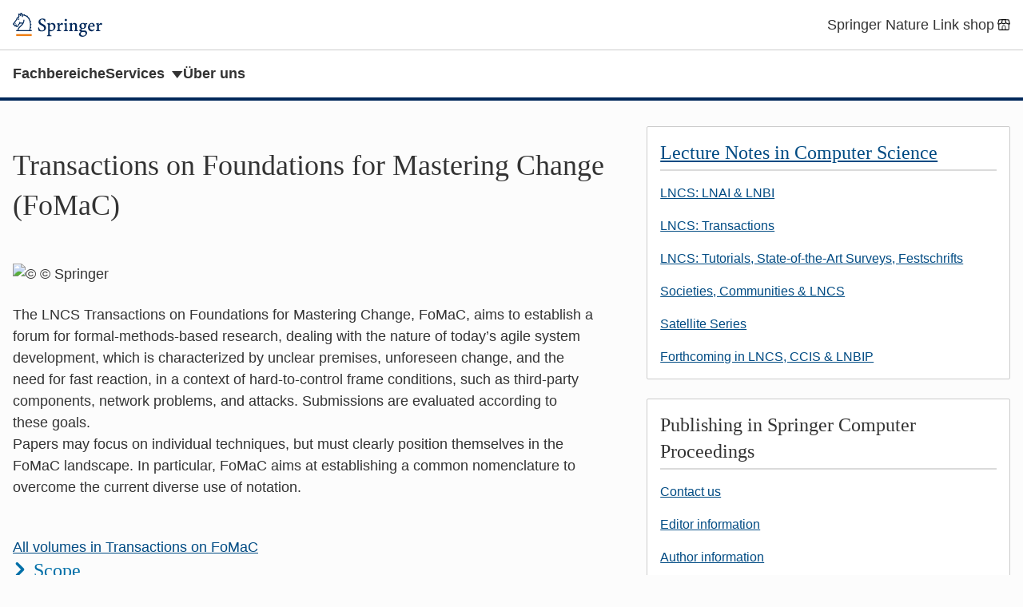

--- FILE ---
content_type: text/html; charset=utf-8
request_url: https://www.springer.com/de/it-informatik/lncs/lncs-transactions/foundations-for-mastering-change/10716364
body_size: 6586
content:
<!doctype html>
<html
  lang="en"
  >
<head>
    <meta http-equiv="Content-Type" content="text/html; charset=utf-8"/>
    <meta name="viewport" content="width=device-width, initial-scale=1.0"/>
    <link rel="stylesheet" href="/public/css/styles.css"/>
    
    <title>
      
        
          
            
              
                Transactions on Foundations for Mastering Change (FoMaC) |
              
            
          
        
      
      Springer — International Publisher
    </title>
    <link rel="icon" type="image/png" href="/public/images/springer-icon.svg"/>
    
      <script>
window.dataLayer = window.dataLayer || [];

window.dataLayer.push({
  
  hotjarSiteId: 1381312,
  
  
  gaUniversalTrackingId: "UA-10576520-2",
  
});

</script>

    
    
      <script src="https://cmp.springer.com/production_live/en/consent-bundle-17-latest.js"></script>

    
    
      <!-- Google Tag Manager -->
<script>(function(w,d,s,l,i){w[l]=w[l]||[];w[l].push({'gtm.start':
new Date().getTime(),event:'gtm.js'});var f=d.getElementsByTagName(s)[0],
j=d.createElement(s),dl=l!='dataLayer'?'&l='+l:'';j.async=true;j.src=
'https://sgtm.springer.com/gtm.js?id='+i+dl;f.parentNode.insertBefore(j,f);
})(window,document,'script','dataLayer','GTM-54556ZX');</script>
<!-- End Google Tag Manager -->


    
    
    <script src="https://www.google.com/recaptcha/api.js" async defer></script>
</head>
<body>
    <a class="c-skip-link" href="#main">skip to context</a>

    <header class="c-header">
	<div class="c-header__container">
		
		<div class="c-header__brand">
			<a href="/" itemprop="url" data-track="click" data-track-action="click - / - Springer home" data-track-category="header links" data-track-label="/de/it-informatik/lncs/lncs-transactions/foundations-for-mastering-change/10716364">
				<img alt="Springer home" itemprop="logo" role="img" src="/public/images/springer-logo.svg">
			</a>
		</div>
		
		<ul class="c-header__menu">
			
			
			<li class="c-header__item">
				<a href="https://www.springer.com/springerlinkshop-de" class="c-header__link" data-track="click" data-track-action="click - https://www.springer.com/springerlinkshop-de - Springer Nature Link shop" data-track-category="header links" data-track-label="/de/it-informatik/lncs/lncs-transactions/foundations-for-mastering-change/10716364">
					<span class="u-display-flex u-align-items-center">
						Springer Nature Link shop
						
						<svg class="u-icon u-ml-4" width="22" height="22" aria-hidden="true" focusable="false">
							<use xlink:href="/public/images/shop.svg#i-shop"></use>
						</svg>
						
					</span>
				</a>
			</li>
			
		</ul>
	</div>
	
	<nav class="c-header__nav">
		<ul class="c-header__nav-menu">
			
			<li class="c-header__item">
				<a href="/de/subjects" class="c-header__link c-header__link--nav" data-track="click" data-track-action="click - /de/subjects - Fachbereiche" data-track-category="header links" data-track-label="/de/it-informatik/lncs/lncs-transactions/foundations-for-mastering-change/10716364">Fachbereiche</a>
			</li>
			
			<li class="c-header__item">
				<a href="#services" class="c-header__link c-header__link--nav" data-track="click" data-track-action="click - #services - Services" data-track-category="header links" data-track-label="/de/it-informatik/lncs/lncs-transactions/foundations-for-mastering-change/10716364">Services</a>
			</li>
			
			<li class="c-header__item">
				<a href="/de/ueber-springer" class="c-header__link c-header__link--nav" data-track="click" data-track-action="click - /de/ueber-springer - Über uns" data-track-category="header links" data-track-label="/de/it-informatik/lncs/lncs-transactions/foundations-for-mastering-change/10716364">Über uns</a>
			</li>
			
		</ul>
	</nav>
	
</header>


    <main class="u-container u-mt-32 u-mb-64" id="main" tabindex="-1">
        
        <div class="u-mt-32 l-with-sidebar" style="--with-sidebar--gap: 4rem;">
            <div class="main" style="--with-sidebar--min: 55%">
            
              <div  data-title="Transactions on Foundations for Mastering Change (FoMaC)" class="block" id="id-49260" data-type="local/article" lang="en">
              <article>
    
    <h1>
        
            Transactions on Foundations for Mastering Change (FoMaC)
        
    </h1>
    
    
    <div class="c-content"><p><img alt="© © Springer" class="float--right" title="© © Springer" src="//resource-cms.springernature.com/springer-cms/rest/v1/content/10713416/data/v1"></p>
<p class="intro--paragraph">The LNCS Transactions on Foundations for Mastering Change, FoMaC, aims to establish a forum for formal-methods-based research, dealing with the nature of today’s agile system development, which is characterized by unclear premises, unforeseen change, and the need for fast reaction, in a context of hard-to-control frame conditions, such as third-party components, network problems, and attacks. Submissions are evaluated according to these goals.<br>
 Papers may focus on individual techniques, but must clearly position themselves in the FoMaC landscape. In particular, FoMaC aims at establishing a common nomenclature to overcome the current diverse use of notation.</p>
<p><a href="http://www.springer.com/series/15545" target="_self" class="is-external">All volumes in Transactions on FoMaC</a></p>
<div class="c-details">
 <details class="c-details__details">
  <summary class="c-details__summary">
   <div class="c-details__header">
    <svg class="u-icon" width="22" height="22" aria-hidden="true" focusable="false">
     <use xlink:href="/public/images/icons/chevron-right.svg#i-chevron-right"></use>
    </svg><span class="c-details__title">Scope</span>
   </div></summary>
  <div class="c-details__content">
   <p class="flapContent"><strong>Everything Moves: Change Is No Exception for Today’s Systems — It Is the Norm</strong><br>
     The LNCS Transactions on Foundations for Mastering Change (FoMaC) intend to&nbsp;establish a forum for foundational research that fosters a discipline for rigorously dealing&nbsp;with the phenomenon of change. In particular it addresses the very nature of today’s&nbsp;agile system development, which is characterized by unclear premises, unforeseen change, and the need for fast reaction, in a context of hard-to-control frame conditions,&nbsp;such as third-party components, network problems, and attacks. We envision focused&nbsp;contributions that reflect and enhance the state of the art under the perspective of change.&nbsp;This may comprise new theoretical results, analysis technology, tool support, experience&nbsp;reports and case studies, as well as pragmatics for change, i.e., user-centric approaches that make inevitable changes controllable in practice. Papers may well focus on&nbsp;individual techniques, but must clearly position themselves in the FoMaC landscape.</p>
   <p class="flapContent">FoMaC is concerned with the foundations for mastering change and variation during&nbsp;the whole systems lifecycle at various conceptual levels, in particular during<br></p>
   <p class="flapContent"><br></p>
   <p class="flapContent"><strong>Meta-Modeling:</strong><br>
     This can be regarded as a technology transfer issue, where methods are&nbsp;considered to systematically adapt solutions from one (application) domain for&nbsp;another domain. This comprises meta-modeling, generation of and transformations&nbsp;between domain-specific languages, as well as other issues of domain&nbsp;modeling and validation.<br></p>
   <p class="flapContent"><br><strong>Modeling and Design:</strong><br>
     This is the main level at which “classic” variability modeling operates. The&nbsp;methods considered here generalize classic modeling to specifically address variability issues, e.g., where and how to change things, and technology to&nbsp;maintain structural and semantical properties within the range of modeled&nbsp;variability. Here methods such as feature modeling, “150% modeling,” productline&nbsp;management, model-to-model transformations, constraint-based (requirement)&nbsp;specification, synthesis-based model completion, model checking, and&nbsp;feature interaction detection are considered.<br></p>
   <p class="flapContent"><br></p>
   <p class="flapContent"><strong>Implementation:</strong></p>
   <p class="flapContent">At this level, FoMaC addresses methods beyond classic parametric and modular&nbsp;programming approaches, such as aspect orientation, delta programming,&nbsp;program generation, generative programming, and program transformation, but&nbsp;also static and dynamic validation techniques, e.g., program verification, symbolic execution, runtime verification, (model-based) testing, and test-based modeling.<br></p>
   <p class="flapContent"><br></p>
   <p class="flapContent"><strong>Runtime:</strong></p>
   <p class="flapContent">This is the level of self-X technology, where methods are addressed that allow,&nbsp;steer, and control the autonomous evolution of systems during runtime. These&nbsp;methods comprise techniques to achieve fault tolerance, runtime planning and&nbsp;synthesis, higher-order exchange of functionality, hot deployment and fail-over,&nbsp;and they should go hand in hand with the aforementioned dynamic validation&nbsp;techniques, such as program verification, symbolic execution, runtime verification,&nbsp;(model-based) testing, test-based modeling, and monitoring.<br></p>
   <p class="flapContent"><br></p>
   <p class="flapContent"><strong>Evolution/Migration:</strong></p>
   <p class="flapContent">This level is concerned with the long-term perspective of system evolution, i.e.,&nbsp;the part where the bulk of costs is accumulated. Central issues here are the&nbsp;change of platform, the merging of systems of overlapping functionality, the&nbsp;maintenance of downward compatibility, and the support of a continuous&nbsp;(system) improvement process, as well as continuous quality assurance,&nbsp;comprising regression testing, monitoring, delta testing, and model-based&nbsp;diagnostic features.<br><br>
     FoMaC comprises regular papers and Special Sections. Both need to clearly focus on<br>
     change. Special Sections, however, provide the unique opportunity to shed light on a<br>
     wider thematic context while establishing appropriate (change-oriented) links between<br>
     the subtopics.</p>
  </div>
 </details>
</div>
<div class="c-details">
 <details class="c-details__details">
  <summary class="c-details__summary">
   <div class="c-details__header">
    <svg class="u-icon" width="22" height="22" aria-hidden="true" focusable="false">
     <use xlink:href="/public/images/icons/chevron-right.svg#i-chevron-right"></use>
    </svg><span class="c-details__title">​Editorial Board</span>
   </div></summary>
  <div class="c-details__content">
   <p class="flapContent"><strong>Editor-in-Chief</strong></p>
   <ul>
    <li class="flapContent--paragraph"><strong>Bernhard Steffen</strong>&nbsp;<br>
      TU Dortmund University, Germany</li>
   </ul>
   <p class="flapContent"><strong>Editorial Board</strong></p>
   <ul>
    <li class="flapContent--paragraph">Michael Felderer, University of Innsbruck, Austria</li>
    <li class="flapContent--paragraph">Klaus Havelund, Jet Propulsion Laboratory/NASA, USA</li>
    <li class="flapContent--paragraph">Mike Hinchey, Lero, Ireland</li>
    <li class="flapContent--paragraph">Reiner Hähnle, TU Darmstadt, Germany</li>
    <li class="flapContent--paragraph">Axel Legay, Inria, France</li>
    <li class="flapContent--paragraph">Tiziana Margaria, Lero, Ireland</li>
    <li class="flapContent--paragraph">Arend Rensink, University of Twente, The Netherlands</li>
    <li class="flapContent--paragraph">Bernhard Steffen, TU Dortmund University, Germany</li>
    <li class="flapContent--paragraph">Stavros Tripakis, Aalto University and University of California, Berkeley, USA</li>
    <li class="flapContent--paragraph">Martin Wirsing, LMU, Munich, Germany</li>
   </ul>
  </div>
 </details>
</div>
<div class="c-details">
 <details class="c-details__details">
  <summary class="c-details__summary">
   <div class="c-details__header">
    <svg class="u-icon" width="22" height="22" aria-hidden="true" focusable="false">
     <use xlink:href="/public/images/icons/chevron-right.svg#i-chevron-right"></use>
    </svg><span class="c-details__title">Submission Information&nbsp;</span>
   </div></summary>
  <div class="c-details__content">
   <p class="flapContent">More detailed information, in particular concerning the submission process as well as a</p>
   <p class="flapContent">direct access to the editorial system, can be found under <a href="http://www.fomac.de" target="_self" class="is-external">http://www.fomac.de</a></p>
  </div>
 </details>
</div></div>
    
</article>

              </div>
            
            </div>
            
            <aside class="sidebar l-with-sidebar__sidebar" style="--with-sidebar--basis: 454px">
            
            <div  data-title="Untitled" class="block" id="id-49261" data-type="local/menuBox" lang="en">
            <nav class="c-box" aria-labelledby="title-49261">
  
	<h2 id="title-49261" class="c-box__heading" aria-level="2">
    <a href="/de/it-informatik/lncs" data-track="click" data-track-action="click - /de/it-informatik/lncs - Lecture Notes in Computer Science" data-track-category="menu links" data-track-label="de/it-informatik/lncs/lncs-transactions/foundations-for-mastering-change/10716364">
		  Lecture Notes in Computer Science
    </a>
	</h2>
  
	<ul class="c-box-links">
    
        <li class="c-box-links__item">
  <a href="/de/it-informatik/lncs/lncs-topical-sublibraries" data-track="click" data-track-action="click - /de/it-informatik/lncs/lncs-topical-sublibraries - LNCS: LNAI &amp; LNBI" data-track-category="menu item" data-track-label="de/it-informatik/lncs/lncs-transactions/foundations-for-mastering-change/10716364">
    <span class="u-display-flex u-align-items-center">
      LNCS: LNAI &amp; LNBI
      
      
    </span>
  </a>
  
</li>

    
        <li class="c-box-links__item">
  <a href="/de/it-informatik/lncs/lncs-transactions" data-track="click" data-track-action="click - /de/it-informatik/lncs/lncs-transactions - LNCS: Transactions" data-track-category="menu item" data-track-label="de/it-informatik/lncs/lncs-transactions/foundations-for-mastering-change/10716364">
    <span class="u-display-flex u-align-items-center">
      LNCS: Transactions
      
      
    </span>
  </a>
  
</li>

    
        <li class="c-box-links__item">
  <a href="/de/it-informatik/lncs/tutorials-state-of-the-art-surveys-hot-topics" data-track="click" data-track-action="click - /de/it-informatik/lncs/tutorials-state-of-the-art-surveys-hot-topics - LNCS: Tutorials, State-of-the-Art Surveys, Festschrifts" data-track-category="menu item" data-track-label="de/it-informatik/lncs/lncs-transactions/foundations-for-mastering-change/10716364">
    <span class="u-display-flex u-align-items-center">
      LNCS: Tutorials, State-of-the-Art Surveys, Festschrifts
      
      
    </span>
  </a>
  
</li>

    
        <li class="c-box-links__item">
  <a href="/de/it-informatik/lncs/societies-and-lncs" data-track="click" data-track-action="click - /de/it-informatik/lncs/societies-and-lncs - Societies, Communities &amp; LNCS" data-track-category="menu item" data-track-label="de/it-informatik/lncs/lncs-transactions/foundations-for-mastering-change/10716364">
    <span class="u-display-flex u-align-items-center">
      Societies, Communities &amp; LNCS
      
      
    </span>
  </a>
  
</li>

    
        <li class="c-box-links__item">
  <a href="/de/it-informatik/lncs/lncs-satellite-series" data-track="click" data-track-action="click - /de/it-informatik/lncs/lncs-satellite-series - Satellite Series" data-track-category="menu item" data-track-label="de/it-informatik/lncs/lncs-transactions/foundations-for-mastering-change/10716364">
    <span class="u-display-flex u-align-items-center">
      Satellite Series
      
      
    </span>
  </a>
  
</li>

    
        <li class="c-box-links__item">
  <a href="/de/it-informatik/lncs/forthcoming-proceedings" data-track="click" data-track-action="click - /de/it-informatik/lncs/forthcoming-proceedings - Forthcoming in LNCS, CCIS &amp; LNBIP" data-track-category="menu item" data-track-label="de/it-informatik/lncs/lncs-transactions/foundations-for-mastering-change/10716364">
    <span class="u-display-flex u-align-items-center">
      Forthcoming in LNCS, CCIS &amp; LNBIP
      
      
    </span>
  </a>
  
</li>

    
  </ul>
</nav>

            </div>
            
            <div  data-title="Untitled" class="block" id="id-49269" data-type="local/menuBox" lang="en">
            <nav class="c-box" aria-labelledby="title-49269">
  
	<h2 id="title-49269" class="c-box__heading" aria-level="2">
    
		  Publishing in Springer Computer Proceedings
    
	</h2>
  
	<ul class="c-box-links">
    
        <li class="c-box-links__item">
  <a href="/de/it-informatik/lncs/conference-proceedings-contacts" data-track="click" data-track-action="click - /de/it-informatik/lncs/conference-proceedings-contacts - Contact us" data-track-category="menu item" data-track-label="de/it-informatik/lncs/lncs-transactions/foundations-for-mastering-change/10716364">
    <span class="u-display-flex u-align-items-center">
      Contact us
      
      
    </span>
  </a>
  
</li>

    
        <li class="c-box-links__item">
  <a href="/de/it-informatik/lncs/editor-guidelines-for-springer-proceedings" data-track="click" data-track-action="click - /de/it-informatik/lncs/editor-guidelines-for-springer-proceedings - Editor information" data-track-category="menu item" data-track-label="de/it-informatik/lncs/lncs-transactions/foundations-for-mastering-change/10716364">
    <span class="u-display-flex u-align-items-center">
      Editor information
      
      
    </span>
  </a>
  
</li>

    
        <li class="c-box-links__item">
  <a href="/de/it-informatik/lncs/conference-proceedings-guidelines" data-track="click" data-track-action="click - /de/it-informatik/lncs/conference-proceedings-guidelines - Author information" data-track-category="menu item" data-track-label="de/it-informatik/lncs/lncs-transactions/foundations-for-mastering-change/10716364">
    <span class="u-display-flex u-align-items-center">
      Author information
      
      
    </span>
  </a>
  
</li>

    
        <li class="c-box-links__item">
  <a href="/de/it-informatik/lncs/benefits-of-publishing-in-computer-science-proceedings/17813898" data-track="click" data-track-action="click - /de/it-informatik/lncs/benefits-of-publishing-in-computer-science-proceedings/17813898 - Benefits of Publishing" data-track-category="menu item" data-track-label="de/it-informatik/lncs/lncs-transactions/foundations-for-mastering-change/10716364">
    <span class="u-display-flex u-align-items-center">
      Benefits of Publishing
      
      
    </span>
  </a>
  
</li>

    
  </ul>
</nav>

            </div>
            
            <div  data-title="ORCID for Proceedings" class="block" id="id-49274" data-type="local/card" lang="en">
            <div class="c-card">
	
	<div class="c-card__image">
		
		<img src="https://resource-cms.springernature.com/springer-cms/rest/v1/content/12273034/data/v1" alt="ORCID image">
		
	</div>
	
    <div class="c-card__body">
		
		<h3 class="c-card__title">
			
			<a class="c-card__link" data-track="click" data-track-action="click - /de/it-informatik/lncs/orcid-for-your-proceedings-paper/12272740 - ORCID for Proceedings" data-track-category="card" data-track-label="de/it-informatik/lncs/lncs-transactions/foundations-for-mastering-change/10716364" href="/de/it-informatik/lncs/orcid-for-your-proceedings-paper/12272740">
			
			ORCID for Proceedings
			
			</a>
			
		</h3>
		
		
        <div class="c-card__summary"><p>Authors can now add ORCID to their names in LNCS, CCIS, LNBIP, IFIP-AICT, and LNICST proceedings.</p></div>
		
    </div>
</div>

            </div>
            
            </aside>
            
        </div>
    </main>
    <footer>
    
    <div class="c-dropdowns" id="dropdowns">
        <div class="c-dropdowns__container">
            
            <div class="c-dropdown" id="services" tabindex="-1">
                <h2 class="c-dropdown__title">Services</h2>
                <ul class="c-dropdown__list">
                    
                        <li class="c-dropdown__item">
                            <a href="https://www.springernature.com/de/librarians/agents" data-track="click" data-track-action="click - https://www.springernature.com/de/librarians/agents - Agenturen (Springer Nature)" data-track-category="dropdown links" data-track-label="/de/it-informatik/lncs/lncs-transactions/foundations-for-mastering-change/10716364">Agenturen (Springer Nature)</a>
                        </li>
                    
                        <li class="c-dropdown__item">
                            <a href="/de/anzeigenverkauf" data-track="click" data-track-action="click - /de/anzeigenverkauf - Anzeigen &amp; Corporate Publishing" data-track-category="dropdown links" data-track-label="/de/it-informatik/lncs/lncs-transactions/foundations-for-mastering-change/10716364">Anzeigen &amp; Corporate Publishing</a>
                        </li>
                    
                        <li class="c-dropdown__item">
                            <a href="/de/autoren-herausgeber" data-track="click" data-track-action="click - /de/autoren-herausgeber - Autoren &amp; Herausgeber" data-track-category="dropdown links" data-track-label="/de/it-informatik/lncs/lncs-transactions/foundations-for-mastering-change/10716364">Autoren &amp; Herausgeber</a>
                        </li>
                    
                        <li class="c-dropdown__item">
                            <a href="https://www.springernature.com/de/librarians" data-track="click" data-track-action="click - https://www.springernature.com/de/librarians - Bibliothekare (Springer Nature)" data-track-category="dropdown links" data-track-label="/de/it-informatik/lncs/lncs-transactions/foundations-for-mastering-change/10716364">Bibliothekare (Springer Nature)</a>
                        </li>
                    
                        <li class="c-dropdown__item">
                            <a href="https://www.springernature.com/de/booksellers" data-track="click" data-track-action="click - https://www.springernature.com/de/booksellers - Buchhändler (SpringerNature)" data-track-category="dropdown links" data-track-label="/de/it-informatik/lncs/lncs-transactions/foundations-for-mastering-change/10716364">Buchhändler (SpringerNature)</a>
                        </li>
                    
                        <li class="c-dropdown__item">
                            <a href="/de/reviewers" data-track="click" data-track-action="click - /de/reviewers - Buchrezensenten" data-track-category="dropdown links" data-track-label="/de/it-informatik/lncs/lncs-transactions/foundations-for-mastering-change/10716364">Buchrezensenten</a>
                        </li>
                    
                        <li class="c-dropdown__item">
                            <a href="/de/dozenten" data-track="click" data-track-action="click - /de/dozenten - Dozenten" data-track-category="dropdown links" data-track-label="/de/it-informatik/lncs/lncs-transactions/foundations-for-mastering-change/10716364">Dozenten</a>
                        </li>
                    
                        <li class="c-dropdown__item">
                            <a href="/de/editorial-policies" data-track="click" data-track-action="click - /de/editorial-policies - Editorial Policies" data-track-category="dropdown links" data-track-label="/de/it-informatik/lncs/lncs-transactions/foundations-for-mastering-change/10716364">Editorial Policies</a>
                        </li>
                    
                        <li class="c-dropdown__item">
                            <a href="/de/partners" data-track="click" data-track-action="click - /de/partners - Gesellschaften und Partner" data-track-category="dropdown links" data-track-label="/de/it-informatik/lncs/lncs-transactions/foundations-for-mastering-change/10716364">Gesellschaften und Partner</a>
                        </li>
                    
                        <li class="c-dropdown__item">
                            <a href="/de/hilfe" data-track="click" data-track-action="click - /de/hilfe - Hilfe &amp; Kontakt" data-track-category="dropdown links" data-track-label="/de/it-informatik/lncs/lncs-transactions/foundations-for-mastering-change/10716364">Hilfe &amp; Kontakt</a>
                        </li>
                    
                        <li class="c-dropdown__item">
                            <a href="/de/ueber-springer/media" data-track="click" data-track-action="click - /de/ueber-springer/media - Journalisten" data-track-category="dropdown links" data-track-label="/de/it-informatik/lncs/lncs-transactions/foundations-for-mastering-change/10716364">Journalisten</a>
                        </li>
                    
                        <li class="c-dropdown__item">
                            <a href="/de/open-access" data-track="click" data-track-action="click - /de/open-access - Open Access &amp; Springer" data-track-category="dropdown links" data-track-label="/de/it-informatik/lncs/lncs-transactions/foundations-for-mastering-change/10716364">Open Access &amp; Springer</a>
                        </li>
                    
                        <li class="c-dropdown__item">
                            <a href="/de/rights-permissions" data-track="click" data-track-action="click - /de/rights-permissions - Rechte &amp; Lizenzen" data-track-category="dropdown links" data-track-label="/de/it-informatik/lncs/lncs-transactions/foundations-for-mastering-change/10716364">Rechte &amp; Lizenzen</a>
                        </li>
                    
                        <li class="c-dropdown__item">
                            <a href="/de/studis" data-track="click" data-track-action="click - /de/studis - Studierende" data-track-category="dropdown links" data-track-label="/de/it-informatik/lncs/lncs-transactions/foundations-for-mastering-change/10716364">Studierende</a>
                        </li>
                    
                </ul>
            </div>
            
        </div>
    </div>
    
    <div class="c-publisher-footer">
        
        <div class="c-publisher-footer__section">
            <div class="c-publisher-footer__container">
                <div class="c-publisher-footer__menu">
                    
                    <div class="c-publisher-footer__menu-group">
                        <dl class="c-publisher-footer__list">
                            <dt class="c-publisher-footer__heading">Über Springer</dt>
                            
                            
                            <dd class="c-publisher-footer__item">
                                <a class="c-publisher-footer__link "
                                    href="/de/ueber-springer" data-track="click" data-track-action="click - /de/ueber-springer - Über uns" data-track-category="publisher footer links" data-track-label="/de/it-informatik/lncs/lncs-transactions/foundations-for-mastering-change/10716364">Über uns</a>
                            </dd>
                            
                            
                            
                            <dd class="c-publisher-footer__item">
                                <a class="c-publisher-footer__link "
                                    href="/de/hilfe" data-track="click" data-track-action="click - /de/hilfe - Hilfethemen" data-track-category="publisher footer links" data-track-label="/de/it-informatik/lncs/lncs-transactions/foundations-for-mastering-change/10716364">Hilfethemen</a>
                            </dd>
                            
                            
                            
                            <dd class="c-publisher-footer__item">
                                <a class="c-publisher-footer__link "
                                    href="/de/hilfe/kontakt" data-track="click" data-track-action="click - /de/hilfe/kontakt - Kontakt" data-track-category="publisher footer links" data-track-label="/de/it-informatik/lncs/lncs-transactions/foundations-for-mastering-change/10716364">Kontakt</a>
                            </dd>
                            
                            
                            
                            <dd class="c-publisher-footer__item">
                                <a class="c-publisher-footer__link "
                                    href="/de/ueber-springer/medien/pressemitteilungen" data-track="click" data-track-action="click - /de/ueber-springer/medien/pressemitteilungen - Pressemitteilungen" data-track-category="publisher footer links" data-track-label="/de/it-informatik/lncs/lncs-transactions/foundations-for-mastering-change/10716364">Pressemitteilungen</a>
                            </dd>
                            
                            
                            
                            <dd class="c-publisher-footer__item">
                                <a class="c-publisher-footer__link "
                                    href="/de/ueber-springer/karriere" data-track="click" data-track-action="click - /de/ueber-springer/karriere - Karriere" data-track-category="publisher footer links" data-track-label="/de/it-informatik/lncs/lncs-transactions/foundations-for-mastering-change/10716364">Karriere</a>
                            </dd>
                            
                            
                            
                            <dd class="c-publisher-footer__item">
                                <a class="c-publisher-footer__link "
                                    href="/de/impressum/610232" data-track="click" data-track-action="click - /de/impressum/610232 - Impressum" data-track-category="publisher footer links" data-track-label="/de/it-informatik/lncs/lncs-transactions/foundations-for-mastering-change/10716364">Impressum</a>
                            </dd>
                            
                            
                        </dl>
                    </div>
                    
                    <div class="c-publisher-footer__menu-group">
                        <dl class="c-publisher-footer__list">
                            <dt class="c-publisher-footer__heading">Mit uns publizieren</dt>
                            
                            
                            <dd class="c-publisher-footer__item">
                                <a class="c-publisher-footer__link "
                                    href="/de/autoren-herausgeber" data-track="click" data-track-action="click - /de/autoren-herausgeber - Autoren &amp; Herausgeber" data-track-category="publisher footer links" data-track-label="/de/it-informatik/lncs/lncs-transactions/foundations-for-mastering-change/10716364">Autoren &amp; Herausgeber</a>
                            </dd>
                            
                            
                            
                            <dd class="c-publisher-footer__item">
                                <a class="c-publisher-footer__link "
                                    href="/de/authors-editors/journal-author" data-track="click" data-track-action="click - /de/authors-editors/journal-author - Zeitschriftenautoren" data-track-category="publisher footer links" data-track-label="/de/it-informatik/lncs/lncs-transactions/foundations-for-mastering-change/10716364">Zeitschriftenautoren</a>
                            </dd>
                            
                            
                            
                            <dd class="c-publisher-footer__item">
                                <a class="c-publisher-footer__link "
                                    href="/de/editorial-policies" data-track="click" data-track-action="click - /de/editorial-policies - Autorenrichtlinien" data-track-category="publisher footer links" data-track-label="/de/it-informatik/lncs/lncs-transactions/foundations-for-mastering-change/10716364">Autorenrichtlinien</a>
                            </dd>
                            
                            
                            
                            <dd class="c-publisher-footer__item">
                                <a class="c-publisher-footer__link "
                                    href="/de/open-access" data-track="click" data-track-action="click - /de/open-access - Open Access &amp; Springer" data-track-category="publisher footer links" data-track-label="/de/it-informatik/lncs/lncs-transactions/foundations-for-mastering-change/10716364">Open Access &amp; Springer</a>
                            </dd>
                            
                            
                        </dl>
                    </div>
                    
                    <div class="c-publisher-footer__menu-group">
                        <dl class="c-publisher-footer__list">
                            <dt class="c-publisher-footer__heading">Unsere Inhalte</dt>
                            
                            
                            <dd class="c-publisher-footer__item">
                                <a class="c-publisher-footer__link "
                                    href="https://link.springer.com/" data-track="click" data-track-action="click - https://link.springer.com/ - SpringerLink" data-track-category="publisher footer links" data-track-label="/de/it-informatik/lncs/lncs-transactions/foundations-for-mastering-change/10716364">SpringerLink</a>
                            </dd>
                            
                            
                            
                            <dd class="c-publisher-footer__item">
                                <a class="c-publisher-footer__link "
                                    href="https://link.springer.com/books/a/1" data-track="click" data-track-action="click - https://link.springer.com/books/a/1 - Bücher A-Z" data-track-category="publisher footer links" data-track-label="/de/it-informatik/lncs/lncs-transactions/foundations-for-mastering-change/10716364">Bücher A-Z</a>
                            </dd>
                            
                            
                            
                            <dd class="c-publisher-footer__item">
                                <a class="c-publisher-footer__link "
                                    href="https://link.springer.com/journals/a/1" data-track="click" data-track-action="click - https://link.springer.com/journals/a/1 - Zeitschriften A-Z" data-track-category="publisher footer links" data-track-label="/de/it-informatik/lncs/lncs-transactions/foundations-for-mastering-change/10716364">Zeitschriften A-Z</a>
                            </dd>
                            
                            
                            
                            <dd class="c-publisher-footer__item">
                                <a class="c-publisher-footer__link "
                                    href="https://link.springer.com/video" data-track="click" data-track-action="click - https://link.springer.com/video - Videos" data-track-category="publisher footer links" data-track-label="/de/it-informatik/lncs/lncs-transactions/foundations-for-mastering-change/10716364">Videos</a>
                            </dd>
                            
                            
                            
                            <dd class="c-publisher-footer__item">
                                <a class="c-publisher-footer__link "
                                    href="https://link.springer.com/shop/springer/titles/de-eu/" data-track="click" data-track-action="click - https://link.springer.com/shop/springer/titles/de-eu/ - Springer Nature Link shop" data-track-category="publisher footer links" data-track-label="/de/it-informatik/lncs/lncs-transactions/foundations-for-mastering-change/10716364">Springer Nature Link shop</a>
                            </dd>
                            
                            
                        </dl>
                    </div>
                    
                    <div class="c-publisher-footer__menu-group">
                        <dl class="c-publisher-footer__list">
                            <dt class="c-publisher-footer__heading">Andere Services</dt>
                            
                            
                            <dd class="c-publisher-footer__item">
                                <a class="c-publisher-footer__link "
                                    href="/de/anzeigenverkauf" data-track="click" data-track-action="click - /de/anzeigenverkauf - Anzeigenkunden" data-track-category="publisher footer links" data-track-label="/de/it-informatik/lncs/lncs-transactions/foundations-for-mastering-change/10716364">Anzeigenkunden</a>
                            </dd>
                            
                            
                            
                            <dd class="c-publisher-footer__item">
                                <a class="c-publisher-footer__link "
                                    href="https://www.springernature.com/de/librarians" data-track="click" data-track-action="click - https://www.springernature.com/de/librarians - Bibliothekare (SpringerNature)" data-track-category="publisher footer links" data-track-label="/de/it-informatik/lncs/lncs-transactions/foundations-for-mastering-change/10716364">Bibliothekare (SpringerNature)</a>
                            </dd>
                            
                            
                            
                            <dd class="c-publisher-footer__item">
                                <a class="c-publisher-footer__link "
                                    href="https://www.springernature.com/de/booksellers" data-track="click" data-track-action="click - https://www.springernature.com/de/booksellers - Buchhändler (SpringerNature)" data-track-category="publisher footer links" data-track-label="/de/it-informatik/lncs/lncs-transactions/foundations-for-mastering-change/10716364">Buchhändler (SpringerNature)</a>
                            </dd>
                            
                            
                            
                            <dd class="c-publisher-footer__item">
                                <a class="c-publisher-footer__link "
                                    href="/de/dozenten" data-track="click" data-track-action="click - /de/dozenten - Dozenten" data-track-category="publisher footer links" data-track-label="/de/it-informatik/lncs/lncs-transactions/foundations-for-mastering-change/10716364">Dozenten</a>
                            </dd>
                            
                            
                            
                            <dd class="c-publisher-footer__item">
                                <a class="c-publisher-footer__link "
                                    href="/de/partners" data-track="click" data-track-action="click - /de/partners - Gesellschaften &amp; Partner" data-track-category="publisher footer links" data-track-label="/de/it-informatik/lncs/lncs-transactions/foundations-for-mastering-change/10716364">Gesellschaften &amp; Partner</a>
                            </dd>
                            
                            
                            
                            <dd class="c-publisher-footer__item">
                                <a class="c-publisher-footer__link "
                                    href="/de/rights-permissions" data-track="click" data-track-action="click - /de/rights-permissions - Rechte &amp; Lizenzen" data-track-category="publisher footer links" data-track-label="/de/it-informatik/lncs/lncs-transactions/foundations-for-mastering-change/10716364">Rechte &amp; Lizenzen</a>
                            </dd>
                            
                            
                            
                            <dd class="c-publisher-footer__item">
                                <a class="c-publisher-footer__link "
                                    href="/de/studis" data-track="click" data-track-action="click - /de/studis - Studierende" data-track-category="publisher footer links" data-track-label="/de/it-informatik/lncs/lncs-transactions/foundations-for-mastering-change/10716364">Studierende</a>
                            </dd>
                            
                            
                        </dl>
                    </div>
                    
                </div>
            </div>
        </div>
    </div>
    <div class="c-corporate-footer">
        <div class="c-corporate-footer__container">
            
                <nav>
                    <ul class="c-corporate-footer__links">
                        
                        <li>
                            
                            
                                <button class="c-corporate-footer__link" data-cc-action="preferences">Ihre Datenschutzeinstellungen / Cookies</button>
                            
                        </li>
                        
                        <li>
                            
                                <a class="c-corporate-footer__link" href="https://www.springernature.com/de/info/accessibility" data-track="click" data-track-action="click - https://www.springernature.com/de/info/accessibility - Barrierefreiheit" data-track-category="corporate footer links" data-track-label="/de/it-informatik/lncs/lncs-transactions/foundations-for-mastering-change/10716364">Barrierefreiheit</a>
                            
                            
                        </li>
                        
                        <li>
                            
                                <a class="c-corporate-footer__link" href="/de/privacy-policy" data-track="click" data-track-action="click - /de/privacy-policy - Datenschutzerklärung" data-track-category="corporate footer links" data-track-label="/de/it-informatik/lncs/lncs-transactions/foundations-for-mastering-change/10716364">Datenschutzerklärung</a>
                            
                            
                        </li>
                        
                        <li>
                            
                                <a class="c-corporate-footer__link" href="/de/allgemeine-geschaeftsbedingungen" data-track="click" data-track-action="click - /de/allgemeine-geschaeftsbedingungen - AGB" data-track-category="corporate footer links" data-track-label="/de/it-informatik/lncs/lncs-transactions/foundations-for-mastering-change/10716364">AGB</a>
                            
                            
                        </li>
                        
                    </ul>
                </nav>
            
            
                <a href="https://www.springernature.com/de" class="c-corporate-footer__link" data-track="click" data-track-action="click - https://www.springernature.com/de - Springer Nature logo" data-track-category="corporate footer links" data-track-label="/de/it-informatik/lncs/lncs-transactions/foundations-for-mastering-change/10716364">
                    <img src="/public/images/springernature-logo.svg" alt="Springer Nature logo" loading="lazy" width="200" height="20"/>
                </a>
            
            <p class="c-corporate-footer__legal" data-test="copyright">&copy; 2023
              Springer Nature</p>
        </div>
    </div>
</footer>

    
      <noscript>
  <iframe src="https://www.googletagmanager.com/ns.html?id=&gtm_auth=&gtm_preview=&gtm_cookies_win=x;"
                  height="0" width="0" style="display:none;visibility:hidden" title="Google Tag Manager"></iframe>
</noscript>

    
    
    <script type="module" src="/public/js/bundle.js"></script>
</body>
</html>
